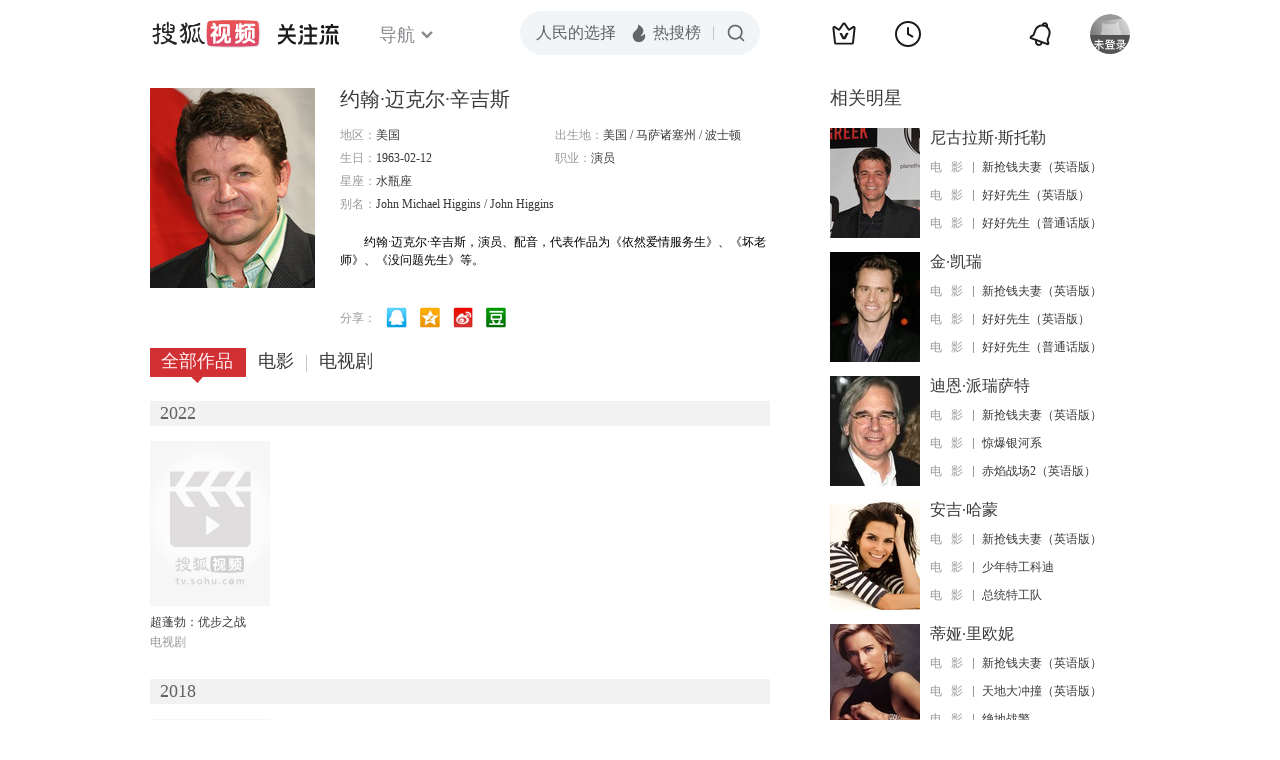

--- FILE ---
content_type: text/html;charset=UTF-8
request_url: https://score.my.tv.sohu.com/digg/get.do?type=442&vid=9213&callback=jQuery17207038896988220034_1769157092780&_=1769157095720
body_size: 88
content:
jQuery17207038896988220034_1769157092780({"vid":9213,"downCount":0,"statusText":"success","upCount":1,"pid":0,"type":442,"status":200})

--- FILE ---
content_type: text/javascript; charset=utf-8
request_url: https://hui.sohu.com/mum/ipqueryjp?callback=jsonp1769157092299&cookie=1769157092594&platform_source=pc&_=1769157092300
body_size: 28
content:
typeof jsonp1769157092299 === 'function' && jsonp1769157092299({
  "ext_ip": "3.143.211.231",
  "urls": []
});

--- FILE ---
content_type: text/plain;charset=UTF-8
request_url: https://v4.passport.sohu.com/i/cookie/common?callback=passport4015_cb1769157096389&dfp=1769157096417&_=1769157096417
body_size: -296
content:
passport4015_cb1769157096389({"body":"","message":"Success","status":200})